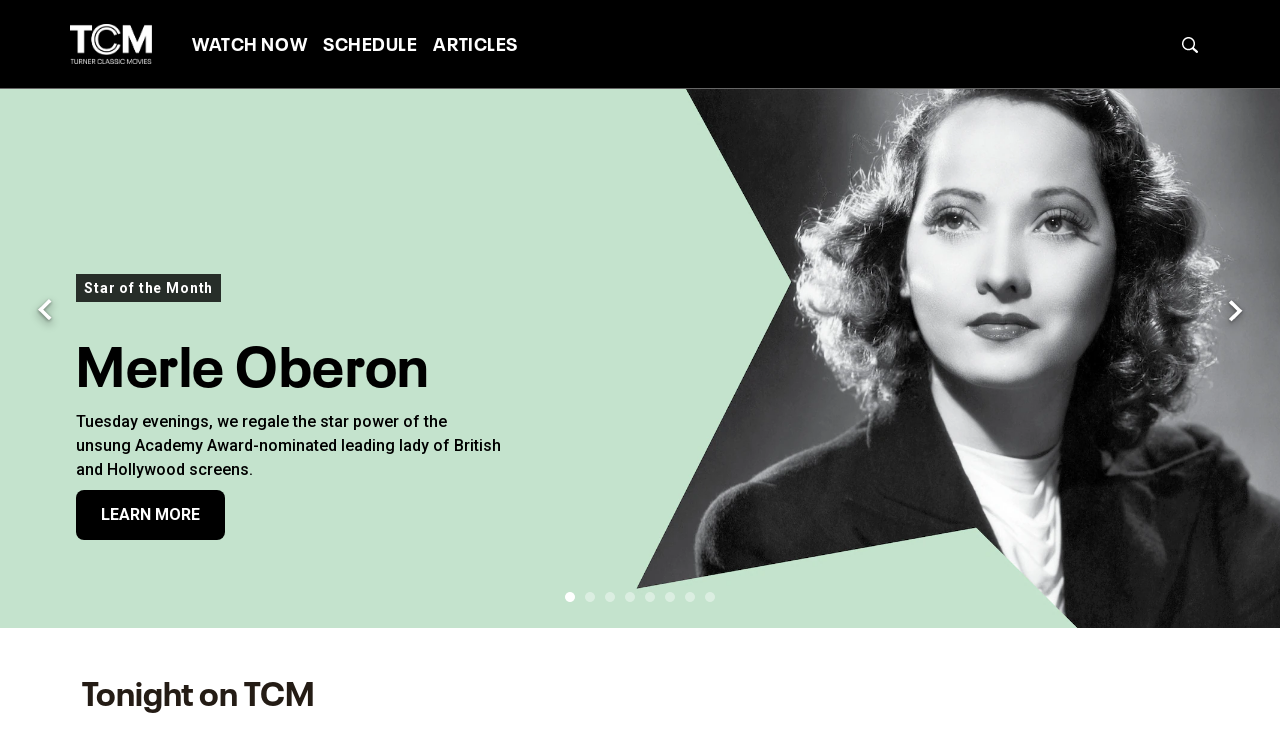

--- FILE ---
content_type: application/javascript
request_url: https://d1mgq2hv32qvw2.cloudfront.net/tcm/_next/static/QGL7_-RzLoAw6dA1Rfw4E/_buildManifest.js
body_size: 1262
content:
self.__BUILD_MANIFEST=function(s,c,a,e,t,i,r,l,d,h,n){return{__rewrites:{afterFiles:[],beforeFiles:[{has:[{type:"header",key:"xpagealias"}],source:"/:path*",destination:"/:xpagealias"}],fallback:[]},"/":[c,l,s,a,e,t,d,h,n,"static/chunks/5498-03e3fd7932fcedf1.js","static/chunks/pages/index-b3a7cee0f335d509.js"],"/404":[c,s,a,e,t,"static/chunks/pages/404-3750b5dd03970c6f.js"],"/_error":["static/chunks/pages/_error-d5d71c7e58b9e48d.js"],"/activate":[c,s,a,"static/chunks/pages/activate-8b3681ebc2da8308.js"],"/articles":[c,s,a,e,t,"static/chunks/pages/articles-1a3a250d97684715.js"],"/articles/afi-top-100":[c,s,a,e,t,"static/chunks/pages/articles/afi-top-100-5f6593a91300489c.js"],"/articles/behind-the-classics":[c,s,a,e,t,"static/chunks/pages/articles/behind-the-classics-ab86533080712bc1.js"],"/articles/bens-picks":[c,s,a,e,t,"static/chunks/pages/articles/bens-picks-99392f2ce9bff8d0.js"],"/articles/bobs-picks":[c,s,a,e,t,"static/chunks/pages/articles/bobs-picks-f4f4ff5e5a9d7940.js"],"/articles/cinematic-insights":[c,s,a,e,t,"static/chunks/pages/articles/cinematic-insights-1d104dec655421c8.js"],"/articles/critics-corner":[c,s,a,e,t,"static/chunks/pages/articles/critics-corner-3e3a158c2846775d.js"],"/articles/featured-actors":[c,s,a,e,t,"static/chunks/pages/articles/featured-actors-cf14b228d876110a.js"],"/articles/featured-directors":[c,s,a,e,t,"static/chunks/pages/articles/featured-directors-34ba6a5ead2d26ee.js"],"/articles/in-depth-oscars":[c,s,a,e,t,"static/chunks/pages/articles/in-depth-oscars-1582438a2dea0dcf.js"],"/articles/international":[c,s,a,e,t,"static/chunks/pages/articles/international-64f6d7f6a6ede03f.js"],"/articles/musical":[c,s,a,e,t,"static/chunks/pages/articles/musical-efe12f1129787a87.js"],"/articles/noir":[c,s,a,e,t,"static/chunks/pages/articles/noir-7d97e46db27ea1e9.js"],"/articles/now-playing-newsletter":[c,s,a,e,t,"static/chunks/pages/articles/now-playing-newsletter-f7d16c080904037d.js"],"/articles/scorsese-screens":[c,s,a,e,t,"static/chunks/pages/articles/scorsese-screens-a417e156539b7518.js"],"/articles/silent":[c,s,a,e,t,"static/chunks/pages/articles/silent-8a6ef720f2c4f287.js"],"/articles/[articleId]/[category]":[c,s,a,e,t,"static/chunks/pages/articles/[articleId]/[category]-9837b186ee8237cf.js"],"/dvs-tv-schedule":[c,s,a,e,t,h,"static/chunks/pages/dvs-tv-schedule-218822f462484f3e.js"],"/hello-world":[s,"static/chunks/pages/hello-world-72c4c807f2c6f092.js"],"/holiday-gift-guide":[c,s,a,e,t,"static/chunks/pages/holiday-gift-guide-43719437aa3a00bd.js"],"/schedule":[c,s,a,e,t,h,"static/chunks/pages/schedule-ee269ddf3aedd898.js"],"/search":[c,s,a,e,t,"static/chunks/pages/search-abb9e813fb8ff33f.js"],"/search-articles":[c,s,a,e,t,"static/chunks/pages/search-articles-4b5cc360c1326ffb.js"],"/search-films":[c,s,a,e,t,"static/chunks/pages/search-films-0262099f7e599956.js"],"/unavailable":[c,s,a,e,t,"static/chunks/pages/unavailable-512426f13a1fb9b4.js"],"/watchtcm":[c,i,l,s,a,e,t,r,d,n,"static/chunks/pages/watchtcm-3fb3279d5aea1e72.js"],"/watchtcm/films":[c,i,s,a,e,t,r,"static/chunks/pages/watchtcm/films-76b2f8b6b65654b7.js"],"/watchtcm/livestream":[c,i,l,s,a,e,t,r,d,h,"static/chunks/pages/watchtcm/livestream-24daec9d160123c5.js"],"/watchtcm/titles/[featureId]":[c,i,l,s,a,e,t,r,d,n,"static/chunks/pages/watchtcm/titles/[featureId]-d11e7f983b01cd0a.js"],"/watchtcm/watchlist":[c,i,s,a,e,t,r,"static/chunks/pages/watchtcm/watchlist-64e5c433e6108a82.js"],sortedPages:["/","/404","/_app","/_error","/activate","/articles","/articles/afi-top-100","/articles/behind-the-classics","/articles/bens-picks","/articles/bobs-picks","/articles/cinematic-insights","/articles/critics-corner","/articles/featured-actors","/articles/featured-directors","/articles/in-depth-oscars","/articles/international","/articles/musical","/articles/noir","/articles/now-playing-newsletter","/articles/scorsese-screens","/articles/silent","/articles/[articleId]/[category]","/dvs-tv-schedule","/hello-world","/holiday-gift-guide","/schedule","/search","/search-articles","/search-films","/unavailable","/watchtcm","/watchtcm/films","/watchtcm/livestream","/watchtcm/titles/[featureId]","/watchtcm/watchlist"]}}("static/chunks/4594-f7f7e39b87d14c49.js","static/chunks/f1126bc0-f7642b9259c4c751.js","static/chunks/2230-66489bc7e7c6c69b.js","static/chunks/7164-f29c7184d373b2c6.js","static/chunks/647-7619a176dd4ed3a5.js","static/chunks/40da9400-b28d6f63c65b6ec9.js","static/chunks/4838-1a4331e1b871cb20.js","static/chunks/3685910c-dfa614fceb5251cd.js","static/chunks/2462-06463dd8edace380.js","static/chunks/1250-d736c29b83db0b5f.js","static/chunks/279-1426b31f8d1eadca.js"),self.__BUILD_MANIFEST_CB&&self.__BUILD_MANIFEST_CB();